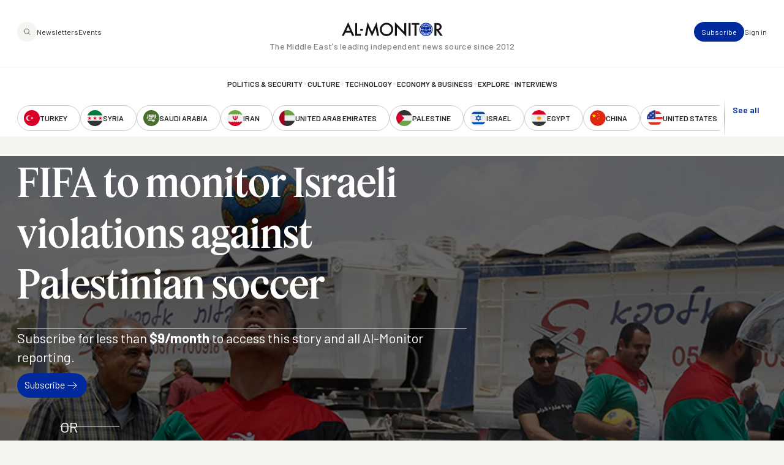

--- FILE ---
content_type: text/html; charset=UTF-8
request_url: https://www.al-monitor.com/originals/2014/06/palestine-israel-fifa-soccer-monitor-violations.html
body_size: 16878
content:
<!DOCTYPE html>
<html lang="en" dir="ltr" prefix="og: https://ogp.me/ns#">
  <head>
    <meta charset="utf-8" />
<style>/* @see https://github.com/aFarkas/lazysizes#broken-image-symbol */.js img.lazyload:not([src]) { visibility: hidden; }/* @see https://github.com/aFarkas/lazysizes#automatically-setting-the-sizes-attribute */.js img.lazyloaded[data-sizes=auto] { display: block; width: 100%; }/* Transition effect. */.js .lazyload, .js .lazyloading { opacity: 0; }.js .lazyloaded { opacity: 1; -webkit-transition: opacity 2000ms; transition: opacity 2000ms; }</style>
<meta name="description" content="The international soccer federation has not sanctioned Israel for its violations against Palestinian soccer, instead giving a committee until December to monitor developments." />
<link rel="canonical" href="https://www.al-monitor.com/originals/2014/06/palestine-israel-fifa-soccer-monitor-violations.html" />
<link rel="icon" href="/themes/custom/alm/icons/favicon.ico" />
<link rel="mask-icon" href="/themes/custom/alm/icons/globe.svg" />
<link rel="icon" sizes="16x16" href="/themes/custom/alm/icons/apple-touch-icon-16x16.png" />
<link rel="icon" sizes="32x32" href="/themes/custom/alm/icons/apple-touch-icon-32x32.png" />
<link rel="icon" sizes="96x96" href="/themes/custom/alm/icons/apple-touch-icon-96x96.png" />
<link rel="icon" sizes="192x192" href="/themes/custom/alm/icons/apple-touch-icon-192x192.png" />
<link rel="apple-touch-icon" href="/themes/custom/alm/icons/apple-touch-icon-60x60.png" />
<link rel="apple-touch-icon" sizes="72x72" href="/themes/custom/alm/icons/apple-touch-icon-72x72.png" />
<link rel="apple-touch-icon" sizes="76x76" href="/themes/custom/alm/icons/apple-touch-icon-76x76.png" />
<link rel="apple-touch-icon" sizes="114x114" href="/themes/custom/alm/icons/apple-touch-icon-114x114.png" />
<link rel="apple-touch-icon" sizes="120x120" href="/themes/custom/alm/icons/apple-touch-icon-120x120.png" />
<link rel="apple-touch-icon" sizes="144x144" href="/themes/custom/alm/icons/apple-touch-icon-144x144.png" />
<link rel="apple-touch-icon" sizes="152x152" href="/themes/custom/alm/icons/apple-touch-icon-152x152.png" />
<link rel="apple-touch-icon" sizes="180x180" href="/themes/custom/alm/icons/apple-touch-icon-180x180.png" />
<link rel="apple-touch-icon-precomposed" href="/themes/custom/alm/icons/apple-touch-icon-57x57.png" />
<link rel="apple-touch-icon-precomposed" sizes="72x72" href="/themes/custom/alm/icons/apple-touch-icon-72x72.png" />
<link rel="apple-touch-icon-precomposed" sizes="76x76" href="/themes/custom/alm/icons/apple-touch-icon-76x76.png" />
<link rel="apple-touch-icon-precomposed" sizes="114x114" href="/themes/custom/alm/icons/apple-touch-icon-114x114.png" />
<link rel="apple-touch-icon-precomposed" sizes="120x120" href="/themes/custom/alm/icons/apple-touch-icon-120x120.png" />
<link rel="apple-touch-icon-precomposed" sizes="144x144" href="/themes/custom/alm/icons/apple-touch-icon-144x144.png" />
<link rel="apple-touch-icon-precomposed" sizes="152x152" href="/themes/custom/alm/icons/apple-touch-icon-152x152.png" />
<link rel="apple-touch-icon-precomposed" sizes="180x180" href="/themes/custom/alm/icons/apple-touch-icon-180x180.png" />
<meta property="og:site_name" content="AL-Monitor: The Middle Eastʼs leading independent news source since 2012" />
<meta property="og:type" content="article" />
<meta property="og:url" content="https://www.al-monitor.com/originals/2014/06/palestine-israel-fifa-soccer-monitor-violations.html" />
<meta property="og:title" content="FIFA to monitor Israeli violations against Palestinian soccer" />
<meta property="og:description" content="The international soccer federation has not sanctioned Israel for its violations against Palestinian soccer, instead giving a committee until December to monitor developments." />
<meta property="og:image" content="https://www.al-monitor.com/sites/default/files/styles/social_media_share/public/almpics/2014/06/RTR3T7KO.jpg/RTR3T7KO.jpg?h=c2c5b897&amp;itok=U6ixDhY3" />
<meta property="og:image:width" content="1200" />
<meta property="og:image:height" content="628" />
<meta property="og:image:alt" content="A Palestinian protester holding a Palestinian flag heads a soccer ball next to Israeli border police during a demonstration in solidarity with hunger-striking Palestinian prisoners held by Israel, outside Israel&#039;s Ofer military prison near Ramallah June 11, 2014. Israel&#039;s parliament has given initial approval to a law to enable the force-feeding of Palestinian prisoners on a hunger strike, drawing defiance from activists who said on Tuesday it would not deter the inmates. REUTERS/Mohamad Torokman (WEST BANK - Tags: POLITICS SPORT SOCCER) - RTR3T7KO" />
<meta name="twitter:card" content="summary_large_image" />
<meta name="twitter:description" content="The international soccer federation has not sanctioned Israel for its violations against Palestinian soccer, instead giving a committee until December to monitor developments." />
<meta name="twitter:site" content="@AlMonitor" />
<meta name="twitter:title" content="FIFA to monitor Israeli violations against Palestinian soccer" />
<meta name="twitter:site:id" content="290061912" />
<meta name="twitter:image:alt" content="A Palestinian protester heads a soccer ball next to Israeli border police during a demonstration near Ramallah in solidarity with hunger-striking Palestinian prisoners, June 11, 2014." />
<meta name="twitter:image" content="https://www.al-monitor.com/sites/default/files/styles/social_media_share/public/almpics/2014/06/RTR3T7KO.jpg/RTR3T7KO.jpg?h=c2c5b897&amp;itok=U6ixDhY3" />
<meta name="Generator" content="Drupal 10 (https://www.drupal.org)" />
<meta name="MobileOptimized" content="width" />
<meta name="HandheldFriendly" content="true" />
<meta name="viewport" content="width=device-width, initial-scale=1.0" />
<script type="application/ld+json">{
    "@context": "https://schema.org",
    "@graph": [
        {
            "@type": "NewsArticle",
            "name": "FIFA to monitor Israeli violations against Palestinian soccer",
            "headline": "FIFA to monitor Israeli violations against Palestinian soccer",
            "description": "The international soccer federation has not sanctioned Israel for its violations against Palestinian soccer, instead giving a committee until December to monitor developments.",
            "image": {
                "@type": "ImageObject",
                "representativeOfPage": "True",
                "url": "https://www.al-monitor.com/sites/default/files/styles/social_media_share/public/almpics/2014/06/RTR3T7KO.jpg/RTR3T7KO.jpg?h=c2c5b897\u0026itok=U6ixDhY3",
                "width": "1200",
                "height": "628"
            },
            "datePublished": "2014-06-17T15:11:46-0400",
            "isAccessibleForFree": "True",
            "dateModified": "2021-03-24T22:45:42-0400",
            "author": {
                "@type": "Person",
                "@id": "https://www.al-monitor.com/authors/asmaa-al-ghoul.html",
                "name": "Asmaa al-Ghoul",
                "url": "https://www.al-monitor.com/authors/asmaa-al-ghoul.html",
                "logo": {
                    "@type": "ImageObject",
                    "representativeOfPage": "False",
                    "url": "https://www.al-monitor.com/themes/custom/alm/images/schema-logo.png",
                    "width": "412",
                    "height": "60"
                }
            },
            "publisher": {
                "@type": "Organization",
                "@id": "https://www.al-monitor.com/",
                "name": "AL-Monitor: The Middle Eastʼs leading independent news source since 2012",
                "url": "https://www.al-monitor.com/",
                "logo": {
                    "@type": "ImageObject",
                    "representativeOfPage": "False",
                    "url": "https://www.al-monitor.com/themes/custom/alm/images/schema-logo.png",
                    "width": "412",
                    "height": "60"
                }
            },
            "mainEntityOfPage": "https://www.al-monitor.com/"
        }
    ]
}</script>
<meta name="apple-itunes-app" content="app-id=6478243264" />
<link rel="alternate" hreflang="en" href="https://www.al-monitor.com/originals/2014/06/palestine-israel-fifa-soccer-monitor-violations.html" />
<link rel="alternate" hreflang="ar" href="https://www.al-monitor.com/ar/contents/articles/originals/2014/06/palestine-israel-fifa-soccer-monitor-violations.html" />

    <title>FIFA to monitor Israeli violations against Palestinian soccer - AL-Monitor: The Middle Eastʼs leading independent news source since 2012</title>
    <link rel="stylesheet" media="all" href="/sites/default/files/css/css_s_BipbQhPu1lUUt0o3z6w6pyOD0P4e-PYGa3C8LZW1Q.css?delta=0&amp;language=en&amp;theme=alm&amp;include=eJw9jEEOwzAIBD9kmSdZOMYRDTEV0Db-fd0echnNaqRFOaHrCE-4bBetKKlSBFmh66lOrXSWNR12GmQrbwc1DrWC26bWWAfclrutNxotdcEdfsjC4yj4wCv59KATKjqlUPTgPkG4GtpMb6aPw5_51PYS-gLgKz1A" />
<link rel="stylesheet" media="all" href="https://fonts.googleapis.com/css2?family=Barlow:ital,wght@0,400;0,500;0,600;0,700;1,400;1,500;1,600;1,700&amp;display=fallback" />
<link rel="stylesheet" media="all" href="/sites/default/files/css/css_qeSbe1IIDOVMeEi_WNzTV5JsQXMOoCmxcSRPKhksz0I.css?delta=2&amp;language=en&amp;theme=alm&amp;include=eJw9jEEOwzAIBD9kmSdZOMYRDTEV0Db-fd0echnNaqRFOaHrCE-4bBetKKlSBFmh66lOrXSWNR12GmQrbwc1DrWC26bWWAfclrutNxotdcEdfsjC4yj4wCv59KATKjqlUPTgPkG4GtpMb6aPw5_51PYS-gLgKz1A" />

    
    <!-- Google Tag Manager -->
    <script>(function(w,d,s,l,i){w[l]=w[l]||[];w[l].push({'gtm.start':
    new Date().getTime(),event:'gtm.js'});var f=d.getElementsByTagName(s)[0],
    j=d.createElement(s),dl=l!='dataLayer'?'&l='+l:'';j.async=true;j.src=
    'https://www.googletagmanager.com/gtm.js?id='+i+dl;f.parentNode.insertBefore(j,f);
    })(window,document,'script','dataLayer','GTM-PNJ4B4R');</script>
    <!-- End Google Tag Manager -->

    <script type="text/javascript" async>function r(e){/in/.test(document.readyState)?setTimeout("r("+e+")",9):e()}function callback(e){console.log("reply",e)}r(function(){var e=new XMLHttpRequest;e.onreadystatechange=function(){4==e.readyState&&200==e.status&&callback(e.responseText)};var t=window.location.href;e.open("POST","https://ipapi.optiryte.com/api/IP?Token=YOUR_TRACKING_CODE",!0),e.setRequestHeader("content-type","application/x-www-form-urlencoded"),e.send(t)});</script>

    <!-- Facebook Pixel Code -->
    <script>
    !function(f,b,e,v,n,t,s)
    {if(f.fbq)return;n=f.fbq=function(){n.callMethod?
    n.callMethod.apply(n,arguments):n.queue.push(arguments)};
    if(!f._fbq)f._fbq=n;n.push=n;n.loaded=!0;n.version='2.0';
    n.queue=[];t=b.createElement(e);t.async=!0;
    t.src=v;s=b.getElementsByTagName(e)[0];
    s.parentNode.insertBefore(t,s)}(window,document,'script','https://connect.facebook.net/en_US/fbevents.js');
    fbq('init', '966621336700630');
    fbq('track', 'PageView');
    // Circlebrain
    fbq('init', '1569525037283060');
    fbq('track', 'PageView');
    </script>
    <!-- End Facebook Pixel Code -->

    <!-- Twitter universal website tag code -->
    <script>
    !function(e,t,n,s,u,a){e.twq||(s=e.twq=function(){s.exe?s.exe.apply(s,arguments):s.queue.push(arguments);
    },s.version='1.1',s.queue=[],u=t.createElement(n),u.async=!0,u.src='//static.ads-twitter.com/uwt.js',
    a=t.getElementsByTagName(n)[0],a.parentNode.insertBefore(u,a))}(window,document,'script');
    // Insert Twitter Pixel ID and Standard Event data below
    twq('init','nxhis');
    twq('track','PageView');
    </script>
    <!-- End Twitter universal website tag code -->
    <!-- Hotjar Tracking Code for Al Monitor via Cerebral -->
    <script>
      (function(h,o,t,j,a,r){
        h.hj=h.hj||function(){(h.hj.q=h.hj.q||[]).push(arguments)};
        h._hjSettings={hjid:6399446,hjsv:6};
        a=o.getElementsByTagName('head')[0];
        r=o.createElement('script');r.async=1;
        r.src=t+h._hjSettings.hjid+j+h._hjSettings.hjsv;
        a.appendChild(r);
      })(window,document,'https://static.hotjar.com/c/hotjar-','.js?sv=');
    </script>
  </head>
  <body class="alias--originals-2014-06-palestine-israel-fifa-soccer-monitor-violationshtml nodetype--article logged-out fixed-header">
    <!-- Google Tag Manager (noscript) -->
    <noscript><iframe src="https://www.googletagmanager.com/ns.html?id=GTM-PNJ4B4R"
    height="0" width="0" style="display:none;visibility:hidden"></iframe></noscript>
    <!-- End Google Tag Manager (noscript) -->

    <!-- Facebook Pixel Code -->
    <noscript><img height="1" width="1"  src="https://www.facebook.com/tr?id=966621336700630&ev=PageView&noscript=1"/></noscript>
    <!-- Facebook Pixel Code -->

    <!-- Circlebrain Facebook Pixel Code -->
    <noscript><img height="1" width="1" style="display:none"
    src="https://www.facebook.com/tr?id=1569525037283060&ev=PageView&noscript=1"
    /></noscript>

        <a href="#main-content" class="visually-hidden focusable">
      Skip to main content
    </a>
    
      <div class="dialog-off-canvas-main-canvas" data-off-canvas-main-canvas>
    



<div  class="layout-container" data-overlay-visible="false">
  <div class="alm-overlay"></div>
            

<header id="header"  class="header header--fixed">
  <div  class="header__inner">

    <div  class="header__primary">
      <div  class="header__primary_content">
        <div  class="header__search_nav">
                      <a href="#" id="toggle-expand" class="toggle-expand">

                

<svg  class="toggle-expand__icon"

  
  
  >
      <use xlink:href="/themes/custom/alm/dist/icons.svg?v1.7#discover"></use>
</svg>

                

<svg  class="toggle-expand-dark__icon"

  
  
  >
      <use xlink:href="/themes/custom/alm/dist/icons.svg?v1.7#discover-dark"></use>
</svg>
            </a>
            <div  class="header__search_links">
              <a href="/explore" class="button--tertiary explore-search" title="Search and explore Al-Monitor">
                <span class="icon">
                  <img class="default" src= "/themes/custom/alm/images/icons/magnifiying-glass.svg" aria-hidden="true" alt="search icon"/>
                  <img class="on-hover u-display--none" src= "/themes/custom/alm/images/icons/magnifiying-glass-white.svg" aria-hidden="true" alt="search icon"/>
                </span>
              </a>
              <a href="/newsletter/subscribe" class="button button--bare button--xsmall">Newsletters</a>
              <a href="/events" class="button button--bare button--xsmall">Events</a>
            </div>
                  </div>
        <div  class="header__branding">
                      

<a
   class="logo-link"
    href="/"
>
      

  
<img
   class="logo__image"
      src="/themes/custom/alm/images/logo.svg"
      alt="Logo"
    />
    

  
<img
   class="logo_dark__image"
      src="/themes/custom/alm/images/logo-dark.svg"
      alt="Logo"
    />
  </a>
                  </div>

        <div  class="header__user_tools">

                      <div  class="header__user_tools_links">
                

<div class="user-menu--container">
  



    
                          
    

  
<ul  class="user-menu" id="user-menu">
              



<li  class="item">
                <a href="/pro/subscribe" class="user-menu__link button button--primary button--xsmall" data-drupal-link-system-path="pro/subscribe">Subscribe</a>
          </li>
            



<li  class="item">
                <a href="/user/login?current=/originals/2014/06/palestine-israel-fifa-soccer-monitor-violations.html" class="user-menu__link button button--bare button--xsmall" data-drupal-link-system-path="user/login">Sign in</a>
          </li>
      </ul>
  
</div>

            </div>
                  </div>
      </div>
    </div>

    <div  class="header__middle">
      <div  class="header__middle_content">
                  
<h5  class="h5 h5--site-slogan">
      The Middle Eastʼs leading independent news source since 2012
  </h5>
              </div>
    </div>

    <div  class="header__secondary">
      <div  class="header__menu">
          



<div  class="auxiliary-menu auxiliary-menu--header auxiliary-menu--before">
      <button class="button button--bare button--close">
      

<svg  class="icon"

  
  
  >
      <use xlink:href="/themes/custom/alm/dist/icons.svg?v1.7#close"></use>
</svg>
      <span class="visually-hidden">Close Menu</span>
    </button>
    <div  data-bef-auto-submit-full-form="" data-bef-auto-submit="" data-bef-auto-submit-delay="500" data-bef-auto-submit-minimum-length="3" data-drupal-selector="views-exposed-form-search-page-1" class="block views-exposed-form bef-exposed-form">
  
      <h2 class="h2">Search</h2>
    
      <form action="/search" method="get" id="views-exposed-form-search-page-1" accept-charset="UTF-8">
  <div  action="/search" method="get" id="views-exposed-form-search-page-1" accept-charset="UTF-8" class="placeholder-icon">
    <svg width="33" height="33" viewBox="0 0 33 33" fill="none" xmlns="http://www.w3.org/2000/svg">
  <path d="M26.3402 25.7728L21.3402 20.7728M7.00684 14.7728C7.00684 10.1704 10.7378 6.43945 15.3402 6.43945C19.9425 6.43945 23.6735 10.1704 23.6735 14.7728C23.6735 19.3752 19.9425 23.1061 15.3402 23.1061C10.7378 23.1061 7.00684 19.3752 7.00684 14.7728Z" stroke="#242424" stroke-width="1.5" stroke-linecap="round" stroke-linejoin="round"/>
</svg>
  </div>
  <div class="js-form-item form-item">
      
        <input placeholder="Keywords, topics and authors" data-drupal-selector="edit-text" type="text" id="edit-text" name="text" value="" size="30" maxlength="128" class="form-text form-item__textfield" />

        </div>
<div data-drupal-selector="edit-actions" class="form-actions js-form-wrapper form-wrapper" id="edit-actions--2">
<button data-bef-auto-submit-click="" class="js-hide button js-form-submit form-submit search-submit-button button--imaged input-button-converted" data-drupal-selector="edit-submit-search" type="submit" id="edit-submit-search" value="Search">
  <span class="icon"><?xml version="1.0" encoding="UTF-8"?>
<svg id="Layer_1" data-name="Layer 1" xmlns="http://www.w3.org/2000/svg" version="1.1" viewBox="0 0 33 33">
  <defs>
    <style>
      .cls-1 {
        fill: none;
        stroke: #fff;
        stroke-linecap: round;
        stroke-linejoin: round;
        stroke-width: 1.5px;
      }
    </style>
  </defs>
  <path class="cls-1" d="M26.3,25.8l-5-5M7,14.8c0-4.6,3.7-8.3,8.3-8.3s8.3,3.7,8.3,8.3-3.7,8.3-8.3,8.3-8.3-3.7-8.3-8.3Z"/>
</svg></span>
  <span class="text u-visually-hidden"> Search </span>
</button>
</div>


</form>

  </div>

  </div>
  
<nav role="navigation" aria-labelledby="block-alm-main-menu-menu" id="block-alm-main-menu">
            
  <h2 class="visually-hidden" id="block-alm-main-menu-menu">Main navigation</h2>
  

        

<nav>
  <div id="main-nav" class="main-nav">
    <div class="main-nav--newsletters">
      <a href="/newsletter/subscribe"><img src="/themes/custom/alm/images/newsletters.png" alt="Newsletters" /></a>
    </div>
    



    
                          
    


<ul  class="main-menu">
              



<li  class="item">
                <a href="/politics-security" class="main-menu__link " data-drupal-link-system-path="taxonomy/term/8960">Politics &amp; Security</a>
          </li>
  
<li  class="item item--separator">
        

<svg  class="icon"

  
  
  >
      <use xlink:href="/themes/custom/alm/dist/icons.svg?v1.7#menu-separator"></use>
</svg>
    </li>
            



<li  class="item">
                <a href="/culture" class="main-menu__link " data-drupal-link-system-path="taxonomy/term/8961">Culture</a>
          </li>
  
<li  class="item item--separator">
        

<svg  class="icon"

  
  
  >
      <use xlink:href="/themes/custom/alm/dist/icons.svg?v1.7#menu-separator"></use>
</svg>
    </li>
            



<li  class="item">
                <a href="/technology" class="main-menu__link " data-drupal-link-system-path="taxonomy/term/8962">Technology</a>
          </li>
  
<li  class="item item--separator">
        

<svg  class="icon"

  
  
  >
      <use xlink:href="/themes/custom/alm/dist/icons.svg?v1.7#menu-separator"></use>
</svg>
    </li>
            



<li  class="item">
                <a href="/economy-business" class="main-menu__link " data-drupal-link-system-path="taxonomy/term/8963">Economy &amp; Business</a>
          </li>
  
<li  class="item item--separator">
        

<svg  class="icon"

  
  
  >
      <use xlink:href="/themes/custom/alm/dist/icons.svg?v1.7#menu-separator"></use>
</svg>
    </li>
            



<li  class="item">
                <a href="/explore" class="main-menu__link " data-drupal-link-system-path="explore">Explore</a>
          </li>
  
<li  class="item item--separator">
        

<svg  class="icon"

  
  
  >
      <use xlink:href="/themes/custom/alm/dist/icons.svg?v1.7#menu-separator"></use>
</svg>
    </li>
            



<li  class="item">
                <a href="/interviews" class="main-menu__link " data-drupal-link-system-path="interviews">Interviews</a>
          </li>
  
<li  class="item item--separator">
        

<svg  class="icon"

  
  
  >
      <use xlink:href="/themes/custom/alm/dist/icons.svg?v1.7#menu-separator"></use>
</svg>
    </li>
            



<li  class="item">
                <a href="/explore" class="main-menu__link " data-drupal-link-system-path="explore">Explore</a>
          </li>
  
<li  class="item item--separator">
        

<svg  class="icon"

  
  
  >
      <use xlink:href="/themes/custom/alm/dist/icons.svg?v1.7#menu-separator"></use>
</svg>
    </li>
            



<li  class="item">
                <a href="/events" class="main-menu__link " data-drupal-link-system-path="events">Events</a>
          </li>
  
<li  class="item item--separator">
        

<svg  class="icon"

  
  
  >
      <use xlink:href="/themes/custom/alm/dist/icons.svg?v1.7#menu-separator"></use>
</svg>
    </li>
            



<li  class="item">
                <a href="/authors" class="main-menu__link " data-drupal-link-system-path="authors">Journalists</a>
          </li>
      </ul>
  
  </div>
</nav>

  </nav>
<nav role="navigation" aria-labelledby="block-alm-secondarynavigation-menu" id="block-alm-secondarynavigation">
            
  <h2 class="visually-hidden" id="block-alm-secondarynavigation-menu">Secondary Navigation</h2>
  

        

<nav class="secondary-nav__wrapper" data-with-expander="true">
  <div id="secondary-nav" class="secondary-nav">
    



    
                          
    


<ul  class="secondary-menu">
              



<li  class="item">
                    

  
<a
   class="country country--with-icon"
    href="/turkey"
>
            

<svg  class="icon icon--country"

  
  
  >
      <use xlink:href="/themes/custom/alm/dist/icons.svg?v1.7#turkey"></use>
</svg>
  
      <div class="country--name">Turkey</div>
    </a>
          </li>
            



<li  class="item">
                    

  
<a
   class="country country--with-icon"
    href="/syria"
>
            

<svg  class="icon icon--country"

  
  
  >
      <use xlink:href="/themes/custom/alm/dist/icons.svg?v1.7#syria"></use>
</svg>
  
      <div class="country--name">Syria</div>
    </a>
          </li>
            



<li  class="item">
                    

  
<a
   class="country country--with-icon"
    href="/saudi-arabia"
>
            

<svg  class="icon icon--country"

  
  
  >
      <use xlink:href="/themes/custom/alm/dist/icons.svg?v1.7#saudi-arabia"></use>
</svg>
  
      <div class="country--name">Saudi Arabia</div>
    </a>
          </li>
            



<li  class="item">
                    

  
<a
   class="country country--with-icon"
    href="/iran"
>
            

<svg  class="icon icon--country"

  
  
  >
      <use xlink:href="/themes/custom/alm/dist/icons.svg?v1.7#iran"></use>
</svg>
  
      <div class="country--name">Iran</div>
    </a>
          </li>
            



<li  class="item">
                    

  
<a
   class="country country--with-icon"
    href="/united-arab-emirates"
>
            

<svg  class="icon icon--country"

  
  
  >
      <use xlink:href="/themes/custom/alm/dist/icons.svg?v1.7#united-arab-emirates"></use>
</svg>
  
      <div class="country--name">United Arab Emirates</div>
    </a>
          </li>
            



<li  class="item">
                    

  
<a
   class="country country--with-icon"
    href="/palestine"
>
            

<svg  class="icon icon--country"

  
  
  >
      <use xlink:href="/themes/custom/alm/dist/icons.svg?v1.7#palestine"></use>
</svg>
  
      <div class="country--name">Palestine</div>
    </a>
          </li>
            



<li  class="item">
                    

  
<a
   class="country country--with-icon"
    href="/israel"
>
            

<svg  class="icon icon--country"

  
  
  >
      <use xlink:href="/themes/custom/alm/dist/icons.svg?v1.7#israel"></use>
</svg>
  
      <div class="country--name">Israel</div>
    </a>
          </li>
            



<li  class="item">
                    

  
<a
   class="country country--with-icon"
    href="/egypt"
>
            

<svg  class="icon icon--country"

  
  
  >
      <use xlink:href="/themes/custom/alm/dist/icons.svg?v1.7#egypt"></use>
</svg>
  
      <div class="country--name">Egypt</div>
    </a>
          </li>
            



<li  class="item">
                    

  
<a
   class="country country--with-icon"
    href="/china"
>
            

<svg  class="icon icon--country"

  
  
  >
      <use xlink:href="/themes/custom/alm/dist/icons.svg?v1.7#china"></use>
</svg>
  
      <div class="country--name">China</div>
    </a>
          </li>
            



<li  class="item">
                    

  
<a
   class="country country--with-icon"
    href="/united-states"
>
            

<svg  class="icon icon--country"

  
  
  >
      <use xlink:href="/themes/custom/alm/dist/icons.svg?v1.7#united-states"></use>
</svg>
  
      <div class="country--name">United States</div>
    </a>
          </li>
            



<li  class="item">
                    

  
<a
   class="country country--with-icon"
    href="/russia"
>
            

<svg  class="icon icon--country"

  
  
  >
      <use xlink:href="/themes/custom/alm/dist/icons.svg?v1.7#russia"></use>
</svg>
  
      <div class="country--name">Russia</div>
    </a>
          </li>
            



<li  class="item">
                    

  
<a
   class="country country--with-icon"
    href="/qatar"
>
            

<svg  class="icon icon--country"

  
  
  >
      <use xlink:href="/themes/custom/alm/dist/icons.svg?v1.7#qatar"></use>
</svg>
  
      <div class="country--name">Qatar</div>
    </a>
          </li>
            



<li  class="item">
                    

  
<a
   class="country country--with-icon"
    href="/lebanon"
>
            

<svg  class="icon icon--country"

  
  
  >
      <use xlink:href="/themes/custom/alm/dist/icons.svg?v1.7#lebanon"></use>
</svg>
  
      <div class="country--name">Lebanon</div>
    </a>
          </li>
            



<li  class="item">
                    

  
<a
   class="country country--with-icon"
    href="/oman"
>
            

<svg  class="icon icon--country"

  
  
  >
      <use xlink:href="/themes/custom/alm/dist/icons.svg?v1.7#oman"></use>
</svg>
  
      <div class="country--name">Oman</div>
    </a>
          </li>
            



<li  class="item">
                    

  
<a
   class="country country--with-icon"
    href="/iraq"
>
            

<svg  class="icon icon--country"

  
  
  >
      <use xlink:href="/themes/custom/alm/dist/icons.svg?v1.7#iraq"></use>
</svg>
  
      <div class="country--name">Iraq</div>
    </a>
          </li>
            



<li  class="item">
                    

  
<a
   class="country country--with-icon"
    href="/jordan"
>
            

<svg  class="icon icon--country"

  
  
  >
      <use xlink:href="/themes/custom/alm/dist/icons.svg?v1.7#jordan"></use>
</svg>
  
      <div class="country--name">Jordan</div>
    </a>
          </li>
            



<li  class="item">
                    

  
<a
   class="country country--with-icon"
    href="/algeria"
>
            

<svg  class="icon icon--country"

  
  
  >
      <use xlink:href="/themes/custom/alm/dist/icons.svg?v1.7#algeria"></use>
</svg>
  
      <div class="country--name">Algeria</div>
    </a>
          </li>
            



<li  class="item">
                    

  
<a
   class="country country--with-icon"
    href="/bahrain"
>
            

<svg  class="icon icon--country"

  
  
  >
      <use xlink:href="/themes/custom/alm/dist/icons.svg?v1.7#bahrain"></use>
</svg>
  
      <div class="country--name">Bahrain</div>
    </a>
          </li>
            



<li  class="item">
                    

  
<a
   class="country country--with-icon"
    href="/kuwait"
>
            

<svg  class="icon icon--country"

  
  
  >
      <use xlink:href="/themes/custom/alm/dist/icons.svg?v1.7#kuwait"></use>
</svg>
  
      <div class="country--name">Kuwait</div>
    </a>
          </li>
            



<li  class="item">
                    

  
<a
   class="country country--with-icon"
    href="/libya"
>
            

<svg  class="icon icon--country"

  
  
  >
      <use xlink:href="/themes/custom/alm/dist/icons.svg?v1.7#libya"></use>
</svg>
  
      <div class="country--name">Libya</div>
    </a>
          </li>
            



<li  class="item">
                    

  
<a
   class="country country--with-icon"
    href="/morocco"
>
            

<svg  class="icon icon--country"

  
  
  >
      <use xlink:href="/themes/custom/alm/dist/icons.svg?v1.7#morocco"></use>
</svg>
  
      <div class="country--name">Morocco</div>
    </a>
          </li>
            



<li  class="item">
                    

  
<a
   class="country country--with-icon"
    href="/sudan"
>
            

<svg  class="icon icon--country"

  
  
  >
      <use xlink:href="/themes/custom/alm/dist/icons.svg?v1.7#sudan"></use>
</svg>
  
      <div class="country--name">Sudan</div>
    </a>
          </li>
            



<li  class="item">
                    

  
<a
   class="country country--with-icon"
    href="/tunisia"
>
            

<svg  class="icon icon--country"

  
  
  >
      <use xlink:href="/themes/custom/alm/dist/icons.svg?v1.7#tunisia"></use>
</svg>
  
      <div class="country--name">Tunisia</div>
    </a>
          </li>
            



<li  class="item">
                    

  
<a
   class="country country--with-icon"
    href="/yemen"
>
            

<svg  class="icon icon--country"

  
  
  >
      <use xlink:href="/themes/custom/alm/dist/icons.svg?v1.7#yemen"></use>
</svg>
  
      <div class="country--name">Yemen</div>
    </a>
          </li>
            



<li  class="item">
                    

  
<a
   class="country country--with-icon"
    href="/somalia"
>
            

<svg  class="icon icon--country"

  
  
  >
      <use xlink:href="/themes/custom/alm/dist/icons.svg?v1.7#somalia"></use>
</svg>
  
      <div class="country--name">Somalia</div>
    </a>
          </li>
      </ul>
  
  </div>
      <div class="expander">
      <button class="expander__button button button--alt button--border-thin button--small u-font-weight--semiBold" aria-expanded="false" aria-controls="secondary-nav" aria-label="show all acountries">
        See all
      </button>
    </div>
  </nav>

  </nav>

      </div>
    </div>

  </div>
</header>

            
    
    
    <div  class="main">
    <a id="main-content" tabindex="-1"></a>        <main role="main"  class="main-content">
            <div>
    <div  id="block-alm-content" class="block">
  
    
      





<article  class="node node--view-mode-full node--type-article node--full-page-paywall" data-entitled='false' data-paywalled='true'>
          <div  class="node__preview node__preview--header">
    <div  class="node__hero">
          
<figure
   class="figure"
>
              
            <div class="field field--name-field-image field--type-entity-reference field--label-hidden field__item"><div class="media media--type-image media--view-mode-article-hero">
  
      
            <div>  

  
<picture
   loading="lazy" data-lazy="1 article_hero_medium 12704" width="1280" height="720" class="image"
>
          <!--[if IE 9]><video style="display: none;"><![endif]-->
          <source srcset="/sites/default/files/styles/article_hero_large/public/almpics/2014/06/RTR3T7KO.jpg/RTR3T7KO.jpg?h=c2c5b897&amp;itok=znRStmMs 1x" media="all and (min-width: 1280px)" type="image/jpeg" width="1440" height="810"/>
          <source srcset="/sites/default/files/styles/article_hero_medium/public/almpics/2014/06/RTR3T7KO.jpg/RTR3T7KO.jpg?h=c2c5b897&amp;itok=1y9Kyx_e 1x" media="all and (min-width: 720px)" type="image/jpeg" width="1280" height="720"/>
          <source srcset="/sites/default/files/styles/article_hero_small/public/almpics/2014/06/RTR3T7KO.jpg/RTR3T7KO.jpg?h=c2c5b897&amp;itok=Az7bw_X0 1x" media="all and (max-width: 719px)" type="image/jpeg" width="720" height="405"/>
        <!--[if IE 9]></video><![endif]-->
      
<img
   class="image"
      src="/sites/default/files/styles/article_hero_medium/public/almpics/2014/06/RTR3T7KO.jpg/RTR3T7KO.jpg?h=c2c5b897&amp;itok=1y9Kyx_e"
      alt="A Palestinian protester holding a Palestinian flag heads a soccer ball next to Israeli border police during a demonstration in solidarity with hunger-striking Palestinian prisoners held by Israel, outside Israel&#039;s Ofer military prison near Ramallah June 11, 2014. Israel&#039;s parliament has given initial approval to a law to enable the force-feeding of Palestinian prisoners on a hunger strike, drawing defiance from activists who said on Tuesday it would not deter the inmates.  REUTERS/Mohamad Torokman (WEST BAN"
        title="A Palestinian protester holding a Palestinian flag heads a soccer ball next to Israeli border police during a demonstration outside Israel&#039;s Ofer military prison"
  />
</picture>

</div>
      
  </div>
</div>
      
        
        
  </figure>
    
      </div>
    <div  class="node__content">
      <div  class="node__header">
        
        
<h1  class="heading">
      <span>FIFA to monitor Israeli violations against Palestinian soccer</span>

  </h1>
        
      </div>
      <div  class="node__paywall-cta">
                              <h2 class='heading section-title--l u-font-weight--normal'>Subscribe for less than <span class="u-font-weight--bold">$9/month</span> to access this story and all Al-Monitor reporting.</h2>
                          <div class="subscribe-btn">
                <a class='button' href='/subscribe'>Subscribe <img src="/themes/custom/alm/images/icons/arrow-right.svg" alt=""/></a>
              </div>
                                      <p class="u-with-hr-spacer-double-sided body--l u-font-family--sans">OR</p>
              <p class='body--m'>Create an account for a <strong>7-day trial</strong> to access this article and all of AL-Monitor.</p>

                              <form class="pro-subscribe-email-form" data-drupal-selector="pro-subscribe-email-form" action="/originals/2014/06/palestine-israel-fifa-soccer-monitor-violations.html" method="post" id="pro-subscribe-email-form" accept-charset="UTF-8">
  <div class="js-form-item form-item">
        <input placeholder="Enter your email" class="form-item__textfield--transparent form-email form-item__textfield" data-drupal-selector="edit-email" type="email" id="edit-email" name="email" value="" size="60" maxlength="254" />

        </div>
<input class="button--secondary button--border-thin button js-form-submit form-submit form-item__textfield" data-drupal-selector="edit-submit" type="submit" id="edit-submit" name="op" value="Continue" />
<input autocomplete="off" data-drupal-selector="form-6wd670vjkoj2vw6wmclqkmmybc872sfrczfxisbtix0" type="hidden" name="form_build_id" value="form-6Wd670VjKOj2vw6WMcLQkmMybc872sfRcZFXiSBtiX0" class="form-item__textfield" />
<input data-drupal-selector="edit-pro-subscribe-email-form" type="hidden" name="form_id" value="pro_subscribe_email_form" class="form-item__textfield" />

</form>

                            <small class="u-font-family--sans">By entering your email, you agree to receive ALM's daily newsletter and occasional marketing messages.</small>
                                  

          
                        </div>
    </div>
  </div>
</article>

  





  
    <section   class="section section--in-house-reasons section--full-width">
    <div  class="section--content section--content--full-width">
          <div  class="in-house-reasons__why-alm">
        

<div  class="split-50-50 split-50-50--in-house-reasons split-50-50--show-divider u-border--sm">
    <div  class="split-50-50__region split-50-50__region--first">
                <div  class="split-50-50__ctaSubscribe">
              <div  class="split-50-50__heading">
                
<h2  class="heading h3">
      Why AL-Monitor?
  </h2>
              </div>
              <div  class="split-50-50__ctaBody">
                
<p  class="split-50-50__paragraph body--l">
      AL-Monitor is an award-winning media outlet covering the Middle East, valued for its independence, diversity and analysis. It is read widely by US, international and Middle East decision makers at the highest levels, as well as by media, thought and business leaders and academia.
  </p>
              </div>
            </div>
            </div>

          
    <div  class="split-50-50__region split-50-50__region--second">
                <div  class="in-house-reasons__logos">
              

<div  class="logoBanner">
        <div  class="logoBanner__heading">
      
<h3  class="heading h6">
      Read by
  </h3>
    </div>
  
    <div  class="logoBanner__logos">
          
<img
   class="image"
      src="/themes/custom/alm/images/logo-third-party/logo-white-house.svg"
      alt="White House logo"
    />
          
<img
   class="image"
      src="/themes/custom/alm/images/logo-third-party/logo-eu.svg"
      alt="European Union logo"
    />
          
<img
   class="image"
      src="/themes/custom/alm/images/logo-third-party/logo-un.svg"
      alt="United Nations logo"
    />
          
<img
   class="image"
      src="/themes/custom/alm/images/logo-third-party/logo-nato.svg"
      alt="NATO logo"
    />
          
<img
   class="image"
      src="/themes/custom/alm/images/logo-third-party/logo-fco.svg"
      alt="Foreign &amp; Commonwealth Office logo"
    />
          
<img
   class="image"
      src="/themes/custom/alm/images/logo-third-party/logo-world-bank.svg"
      alt="World Bank logo"
    />
          
<img
   class="image"
      src="/themes/custom/alm/images/logo-third-party/logo-harvard.svg"
      alt="Harvard University logo"
    />
          
<img
   class="image"
      src="/themes/custom/alm/images/logo-third-party/logo-cfr.svg"
      alt="Council for Foreign Relations logo"
    />
      </div>
</div>
            </div>
            </div>
</div>
      </div>

      <div  class="in-house-reasons__values">
                  
<div  class="card card--default card--simple">
        <div  class="card__content card__content--top">
                  <div  class="card__image">
          

  
<picture
   class="image"
>
      
<img
   class="image"
      src="/themes/custom/alm/images/icons/message-phone.svg"
      alt="message icon"
    />
</picture>
        </div>
          </div>
  
        <div  class="card__content card__content--bottom">
                         <div  class="card__heading">
            
            
<h3  class="heading h4">
      Live news &amp; notifications
  </h3>
            
          </div>
      
                    Follow over 100 expert journalists based across the region and get notified in real time of breaking stories and exclusives. *Expanded coverage on Energy & Defense sectors.
          </div>
  </div>
                  
<div  class="card card--default card--simple">
        <div  class="card__content card__content--top">
                  <div  class="card__image">
          

  
<picture
   class="image"
>
      
<img
   class="image"
      src="/themes/custom/alm/images/icons/message-phone.svg"
      alt="message icon"
    />
</picture>
        </div>
          </div>
  
        <div  class="card__content card__content--bottom">
                         <div  class="card__heading">
            
            
<h3  class="heading h4">
      Premier analysis of the Middle East
  </h3>
            
          </div>
      
                    Access the sharpest and most diverse regional minds giving you all the angles on regional trends.
          </div>
  </div>
                  
<div  class="card card--default card--simple">
        <div  class="card__content card__content--top">
                  <div  class="card__image">
          

  
<picture
   class="image"
>
      
<img
   class="image"
      src="/themes/custom/alm/images/icons/message-phone.svg"
      alt="message icon"
    />
</picture>
        </div>
          </div>
  
        <div  class="card__content card__content--bottom">
                         <div  class="card__heading">
            
            
<h3  class="heading h4">
      Live events &amp; video
  </h3>
            
          </div>
      
                    Priority access to roundtables, summits and other events alongside ALM's global community of regional influencers.
          </div>
  </div>
                  
<div  class="card card--default card--simple">
        <div  class="card__content card__content--top">
                  <div  class="card__image">
          

  
<picture
   class="image"
>
      
<img
   class="image"
      src="/themes/custom/alm/images/icons/message-phone.svg"
      alt="message icon"
    />
</picture>
        </div>
          </div>
  
        <div  class="card__content card__content--bottom">
                         <div  class="card__heading">
            
            
<h3  class="heading h4">
      Specialized Newsletters
  </h3>
            
          </div>
      
                    Get timely reporting on key countries and sectors with up to 10 daily and weekly newsletters straight to your inbox.
          </div>
  </div>
                  
<div  class="card card--default card--simple">
        <div  class="card__content card__content--top">
                  <div  class="card__image">
          

  
<picture
   class="image"
>
      
<img
   class="image"
      src="/themes/custom/alm/images/icons/message-phone.svg"
      alt="message icon"
    />
</picture>
        </div>
          </div>
  
        <div  class="card__content card__content--bottom">
                         <div  class="card__heading">
            
            
<h3  class="heading h4">
      Big, exclusive interviews
  </h3>
            
          </div>
      
                    Follow conversations with the region's biggest names in politics and business.
          </div>
  </div>
                  
<div  class="card card--default card--simple">
        <div  class="card__content card__content--top">
                  <div  class="card__image">
          

  
<picture
   class="image"
>
      
<img
   class="image"
      src="/themes/custom/alm/images/icons/message-phone.svg"
      alt="message icon"
    />
</picture>
        </div>
          </div>
  
        <div  class="card__content card__content--bottom">
                         <div  class="card__heading">
            
            
<h3  class="heading h4">
      ALM archives since 2012
  </h3>
            
          </div>
      
                    Access a repository of over a decade's worth of regional coverage, insights and trends.
          </div>
  </div>
              </div>
      </div>
</section>

<div  class="node__preview node__preview--bottom node__preview--full-paywall">
    <div  class="node__hero node__hero--bottom">
              
<figure
   class="figure"
>
              
            <div class="field field--name-field-image field--type-entity-reference field--label-hidden field__item"><div class="media media--type-image media--view-mode-article-hero">
  
      
            <div>  

  
<picture
   loading="lazy" data-lazy="1 article_hero_medium 12704" width="1280" height="720" class="image"
>
          <!--[if IE 9]><video style="display: none;"><![endif]-->
          <source srcset="/sites/default/files/styles/article_hero_large/public/almpics/2014/06/RTR3T7KO.jpg/RTR3T7KO.jpg?h=c2c5b897&amp;itok=znRStmMs 1x" media="all and (min-width: 1280px)" type="image/jpeg" width="1440" height="810"/>
          <source srcset="/sites/default/files/styles/article_hero_medium/public/almpics/2014/06/RTR3T7KO.jpg/RTR3T7KO.jpg?h=c2c5b897&amp;itok=1y9Kyx_e 1x" media="all and (min-width: 720px)" type="image/jpeg" width="1280" height="720"/>
          <source srcset="/sites/default/files/styles/article_hero_small/public/almpics/2014/06/RTR3T7KO.jpg/RTR3T7KO.jpg?h=c2c5b897&amp;itok=Az7bw_X0 1x" media="all and (max-width: 719px)" type="image/jpeg" width="720" height="405"/>
        <!--[if IE 9]></video><![endif]-->
      
<img
   class="image"
      src="/sites/default/files/styles/article_hero_medium/public/almpics/2014/06/RTR3T7KO.jpg/RTR3T7KO.jpg?h=c2c5b897&amp;itok=1y9Kyx_e"
      alt="A Palestinian protester holding a Palestinian flag heads a soccer ball next to Israeli border police during a demonstration in solidarity with hunger-striking Palestinian prisoners held by Israel, outside Israel&#039;s Ofer military prison near Ramallah June 11, 2014. Israel&#039;s parliament has given initial approval to a law to enable the force-feeding of Palestinian prisoners on a hunger strike, drawing defiance from activists who said on Tuesday it would not deter the inmates.  REUTERS/Mohamad Torokman (WEST BAN"
        title="A Palestinian protester holding a Palestinian flag heads a soccer ball next to Israeli border police during a demonstration outside Israel&#039;s Ofer military prison"
  />
</picture>

</div>
      
  </div>
</div>
      
        
  </figure>
        </div>
    
    <div  class="node__content node__content--bottom">
      <div  class="node__cta node__cta--bottom">
                  
<h2  class="heading">
      Subscribe for unlimited access
  </h2>

          
<p  class="paragraph body--l">
      By becoming an Al-Monitor subscriber, you drive our team’s rigorous and independent journalism spanning the Middle East.
  </p>

                      
<a
   class="link button button--alt"
    href="/subscribe"
>
      Continue
  </a>
                        </div>
    </div>
  </div>

    <div  class="block views-element-container">
  
    
      <div><div class="js-view-dom-id-f3c36b7d4fcc1c0962b7acc7015e709f69773bb9ba79f8cfdc80cc4aefb2ce4e view--related-articles view--related-articles--block_1">
  
  
  

  
  
  

  





  
    <section   class="section section--related-articles section--node-full section--full-width">
    <div  class="section--content section--content--full-width">
        <div  class="scroller">
      <div  class="scroller__header">
      <div  class="scroller__header_start">
                  
<h3  class="h3 h3--section-title u-margin--none">
      Related Articles
  </h3>
          
<p  class="body body--s">
      
  </p>
              </div>
      <div  class="scroller__header_end">
                                </div>
    </div>
    <div  class="scroller__content">
                      
<article  class="card card-- card--default card--small">

    <div  class="card__image">
        
            <div class="field field--name-field-image field--type-entity-reference field--label-hidden field__item">  <img loading="lazy" src="/sites/default/files/styles/article_header/public/almpics/2015/12/RTX1YYTG.jpg/RTX1YYTG.jpg?h=f7822858&amp;itok=GghAelaK" width="870" height="489" alt="RTX1YYTG.jpg" />


</div>
      
    
    </div>
        
    
  
            <div  class="card__heading">
          
          
<h2  class="heading">
      
<a
   class="heading__link"
    href="/originals/2015/12/palestinian-football-teams-movement-israel-fifa.html"
>
      Israeli, Palestinian officials score a goal on FIFA agreement
  </a>
  </h2>
          
      </div>
    
        
        <div  class="card__meta">
               
      

<div  class="authors">
  <div  class="authors__avatar">
                                                  
<a
   class="link"
    href="/authors/adam-rasgon.html"
>
                  

  
<picture
   class="image"
>
      
<img
   class="image"
      src="https://www.al-monitor.com/sites/default/files/styles/large/public/authors/2015/Adam%20Rasgon.jpg/Adam%20Rasgon.jpg?h=6c83441f&amp;itok=lCqZw8lR"
      alt="Adam Rasgon"
    />
</picture>
          
  </a>
                              </div>
  <div  class="authors__name">
                                                    
<a
   class="link"
    href="/authors/adam-rasgon.html"
>
                  <div class="name">
                            <span class="subtitle--l">Adam Rasgon</span>
            </div>
            <div class="tagline body--s"></div>
          
  </a>
                        
  </div>
</div>
        
      </div>
</article>

                  
<article  class="card card-- card--default card--small">

    <div  class="card__image">
        
            <div class="field field--name-field-image field--type-entity-reference field--label-hidden field__item">  <img loading="lazy" src="/sites/default/files/styles/article_header/public/almpics/2015/RTX1BZBF.jpg/RTX1BZBF.jpg?h=f7822858&amp;itok=HB9treA5" width="870" height="489" alt="Head of the Palestinian Football Association Jibril Rajoub (2nd R) walks with anti-apartheid activist Tokyo Sexwale (R) past Israel&#039;s controversial barrier as they arrive for a news conference in the West Bank town of Al-Ram, near Jerusalem, May 7, 2015. Rajoub reinforced his call for Israel to be suspended from FIFA on Thursday, saying the Israeli Football Association was part of an &quot;apartheid, racist government&quot; that was damaging Palestinian soccer. REUTERS/Mohamad Torokman  - RTX1BZBF" />


</div>
      
    
    </div>
        
    
  
            <div  class="card__heading">
          
          
<h2  class="heading">
      
<a
   class="heading__link"
    href="/originals/2015/05/fifa-vote-remove-israel-palestine-sports-violations.html"
>
      Jibril Rajoub confident FIFA will vote on expelling Israel
  </a>
  </h2>
          
      </div>
    
        
        <div  class="card__meta">
               
      

<div  class="authors">
  <div  class="authors__avatar">
                                                  
<a
   class="link"
    href="/authors/daoud-kuttab.html"
>
                  

  
<picture
   class="image"
>
      
<img
   class="image"
      src="https://www.al-monitor.com/sites/default/files/styles/large/public/2024-08/Daoud%20Kuttab.jpg?h=669e2917&amp;itok=84kex_1E"
      alt="Daoud Kuttab"
    />
</picture>
          
  </a>
                              </div>
  <div  class="authors__name">
                                                    
<a
   class="link"
    href="/authors/daoud-kuttab.html"
>
                  <div class="name">
                            <span class="subtitle--l">Daoud Kuttab</span>
            </div>
            <div class="tagline body--s">In <strong>Amman</strong>, reporting on <strong>Palestinian politics</strong></div>
          
  </a>
                        
  </div>
</div>
        
      </div>
</article>

                  
<article  class="card card-- card--default card--small">

    <div  class="card__image">
        
            <div class="field field--name-field-image field--type-entity-reference field--label-hidden field__item">  <img loading="lazy" src="/sites/default/files/styles/article_header/public/almpics/2016/08/GettyImages-146422474.jpg/GettyImages-146422474.jpg?h=f7822858&amp;itok=VvKLIR3a" width="870" height="489" alt="during the Beach Soccer XXXX match between XXX and XXXX on Day 0 of the 3rd Asian Beach Games Haiyang 2012 at XXXX on June 16, 2012 in Haiyang, China." />


</div>
      
    
    </div>
        
    
  
            <div  class="card__heading">
          
          
<h2  class="heading">
      
<a
   class="heading__link"
    href="/originals/2016/08/palestine-soccer-national-team-denied-travel-crossings-gaza.html"
>
      Will Palestinian beach soccer team make it to Vietnam?
  </a>
  </h2>
          
      </div>
    
        
        <div  class="card__meta">
               
      

<div  class="authors">
  <div  class="authors__avatar">
                                                  
<a
   class="link"
    href="/authors/rasha-abou-jalal.html"
>
                  

  
<picture
   class="image"
>
      
<img
   class="image"
      src="https://www.al-monitor.com/sites/default/files/styles/large/public/authors/2016/Rasha%20About%20Jalal.jpg/Rasha%20About%20Jalal.jpg?h=55541bb6&amp;itok=Y5xduLjG"
      alt="Rasha Abou Jalal"
    />
</picture>
          
  </a>
                              </div>
  <div  class="authors__name">
                                                    
<a
   class="link"
    href="/authors/rasha-abou-jalal.html"
>
                  <div class="name">
                            <span class="subtitle--l">Rasha Abou Jalal</span>
            </div>
            <div class="tagline body--s">In <strong>Gaza City</strong>, reporting on <strong>the Israeli-Palestinian conflict</strong></div>
          
  </a>
                        
  </div>
</div>
        
      </div>
</article>

                  
<article  class="card card-- card--default card--small">

    <div  class="card__image">
        
            <div class="field field--name-field-image field--type-entity-reference field--label-hidden field__item">  <img loading="lazy" src="/sites/default/files/styles/article_header/public/almpics/2017/08/RTR4LIF1.jpg/RTR4LIF1.jpg?h=a5ae579a&amp;itok=sR-YM8EP" width="870" height="489" alt="RTR4LIF1.jpg" />


</div>
      
    
    </div>
        
    
  
            <div  class="card__heading">
          
          
<h2  class="heading">
      
<a
   class="heading__link"
    href="/originals/2017/08/iran-israel-shojaei-haisafi-panionis-national-team.html"
>
      Iran-Israel soccer row apparently much ado about nothing
  </a>
  </h2>
          
      </div>
    
        
        <div  class="card__meta">
               
      

<div  class="authors">
  <div  class="authors__avatar">
                                                  
<a
   class="link"
    href="/authors/zahra-alipour.html"
>
                  

  
<picture
   class="image"
>
      
<img
   class="image"
      src="https://www.al-monitor.com/sites/default/files/styles/large/public/authors/2015/382290_212928435517979_735892740_n.jpg/382290_212928435517979_735892740_n.jpg?h=55541bb6&amp;itok=ircwzMTM"
      alt="Zahra Alipour"
    />
</picture>
          
  </a>
                              </div>
  <div  class="authors__name">
                                                    
<a
   class="link"
    href="/authors/zahra-alipour.html"
>
                  <div class="name">
                            <span class="subtitle--l">Zahra Alipour</span>
            </div>
            <div class="tagline body--s"></div>
          
  </a>
                        
  </div>
</div>
        
      </div>
</article>

                </div>
</div>
    </div>
</section>

    

  
  

  
</div>
</div>

  </div>

  
  </div>

  </div>

      </main>
  </div>
            <footer  class="footer">
  <div  class="footer__inner">

    <div  class="footer__top">
        <div  class="footer__footer_logo">
                  
<a
   class="link"
    href=""
>
                

  
<img
   class="logo__image"
      src="/themes/custom/alm/images/logo.svg"
      alt="Logo"
    />
            </a>
          
<h5  class="h5 h5--site-slogan">
      The Middle Eastʼs leading independent news source since 2012
  </h5>
                </div>
        <div  class="footer__footer_cta">
                                    <a href="/pro/subscribe" class="button button--secondary button--medium">Subscribe Now</a>
                              </div>
    </div>

    <div  class="footer__middle">
      <div  class="footer__middle_first">
          



    
                          
    


<ul  class="stacked-menu">
              



<li  class="item">
                <span class="stacked-menu__link ">Countries</span>
          </li>
            



<li  class="item">
                <a href="/turkey" class="stacked-menu__link " data-drupal-link-system-path="taxonomy/term/21">Turkey</a>
          </li>
            



<li  class="item">
                <a href="/saudi-arabia" class="stacked-menu__link " data-drupal-link-system-path="taxonomy/term/11">Saudi Arabia</a>
          </li>
            



<li  class="item">
                <a href="/iran" class="stacked-menu__link " data-drupal-link-system-path="taxonomy/term/35">Iran</a>
          </li>
            



<li  class="item">
                <a href="/united-arab-emirates" title="United Arab Amirates" class="stacked-menu__link " data-drupal-link-system-path="taxonomy/term/7">UAE</a>
          </li>
            



<li  class="item">
                <a href="/israel" class="stacked-menu__link " data-drupal-link-system-path="taxonomy/term/17">Israel</a>
          </li>
            



<li  class="item">
                <a href="/palestine" class="stacked-menu__link " data-drupal-link-system-path="taxonomy/term/20">Palestine</a>
          </li>
            



<li  class="item">
                <a href="/egypt" class="stacked-menu__link " data-drupal-link-system-path="taxonomy/term/19">Egypt</a>
          </li>
            



<li  class="item">
                <a href="/qatar" class="stacked-menu__link " data-drupal-link-system-path="taxonomy/term/9">Qatar</a>
          </li>
            



<li  class="item">
                <a href="/lebanon" class="stacked-menu__link " data-drupal-link-system-path="taxonomy/term/18">Lebanon</a>
          </li>
            



<li  class="item">
                <a href="/syria" class="stacked-menu__link " data-drupal-link-system-path="taxonomy/term/15">Syria</a>
          </li>
      </ul>
  

      </div>
      <div  class="footer__middle_second">
          



    
                          
    


<ul  class="stacked-menu">
              



<li  class="item">
                <a href="/iraq" class="stacked-menu__link " data-drupal-link-system-path="taxonomy/term/16">Iraq</a>
          </li>
            



<li  class="item">
                <a href="/jordan" class="stacked-menu__link " data-drupal-link-system-path="taxonomy/term/22">Jordan</a>
          </li>
            



<li  class="item">
                <a href="/oman" class="stacked-menu__link " data-drupal-link-system-path="taxonomy/term/12">Oman</a>
          </li>
            



<li  class="item">
                <a href="/bahrain" class="stacked-menu__link " data-drupal-link-system-path="taxonomy/term/8">Bahrain</a>
          </li>
            



<li  class="item">
                <a href="/kuwait" class="stacked-menu__link " data-drupal-link-system-path="taxonomy/term/13">Kuwait</a>
          </li>
            



<li  class="item">
                <a href="/yemen" class="stacked-menu__link " data-drupal-link-system-path="taxonomy/term/6">Yemen</a>
          </li>
            



<li  class="item">
                <a href="/libya" class="stacked-menu__link " data-drupal-link-system-path="taxonomy/term/28">Libya</a>
          </li>
            



<li  class="item">
                <a href="/sudan" class="stacked-menu__link " data-drupal-link-system-path="taxonomy/term/32">Sudan</a>
          </li>
            



<li  class="item">
                <a href="/tunisia" class="stacked-menu__link " data-drupal-link-system-path="taxonomy/term/24">Tunisia</a>
          </li>
            



<li  class="item">
                <a href="/morocco" class="stacked-menu__link " data-drupal-link-system-path="taxonomy/term/25">Morocco</a>
          </li>
            



<li  class="item">
                <a href="/algeria" class="stacked-menu__link " data-drupal-link-system-path="taxonomy/term/26">Algeria</a>
          </li>
      </ul>
  

      </div>
      <div  class="footer__middle_third">
          



    
                          
    


<ul  class="stacked-menu">
              



<li  class="item">
                <span class="stacked-menu__link ">Sectors</span>
          </li>
            



<li  class="item">
                <a href="/politics-security" class="stacked-menu__link " data-drupal-link-system-path="taxonomy/term/8960">Politics &amp; Security</a>
          </li>
            



<li  class="item">
                <a href="/economy-business" class="stacked-menu__link " data-drupal-link-system-path="taxonomy/term/8963">Economy &amp; Business</a>
          </li>
            



<li  class="item">
                <a href="/technology" class="stacked-menu__link " data-drupal-link-system-path="taxonomy/term/8962">Technology</a>
          </li>
            



<li  class="item">
                <a href="/culture" class="stacked-menu__link " data-drupal-link-system-path="taxonomy/term/8961">Culture</a>
          </li>
            



<li  class="item">
                <a href="/archives" class="stacked-menu__link " data-drupal-link-system-path="archives">Our Archive</a>
          </li>
      </ul>
  

      </div>
      <div  class="footer__middle_fourth">
          



    
                          
    


<ul  class="stacked-menu">
              



<li  class="item">
                <span class="stacked-menu__link ">Terms of Use</span>
          </li>
            



<li  class="item">
                <a href="/visitor-agreement" class="stacked-menu__link " data-drupal-link-system-path="node/29646">Visitor Agreement</a>
          </li>
            



<li  class="item">
                <a href="/privacy" class="stacked-menu__link " data-drupal-link-system-path="node/29647">Privacy Policy</a>
          </li>
            



<li  class="item">
                <a href="/frequently-asked-questions-faqs" class="stacked-menu__link " data-drupal-link-system-path="node/70295">FAQs</a>
          </li>
            



<li  class="item">
                <a href="/submission-guidelines" class="stacked-menu__link " data-drupal-link-system-path="node/29648">Submissions and Discussions Policy</a>
          </li>
      </ul>
  

      </div>
      <div  class="footer__middle_fifth">
          



    
                          
    


<ul  class="stacked-menu">
              



<li  class="item">
                <span class="stacked-menu__link ">About Us</span>
          </li>
            



<li  class="item">
                <a href="/about" class="stacked-menu__link " data-drupal-link-system-path="node/29649">About</a>
          </li>
            



<li  class="item">
                <a href="/authors" class="stacked-menu__link " data-drupal-link-system-path="authors">Journalists</a>
          </li>
            



<li  class="item">
                <a href="/about#team" class="stacked-menu__link " data-drupal-link-system-path="node/29649">Team</a>
          </li>
            



<li  class="item">
                <a href="/about#opportunities" class="stacked-menu__link " data-drupal-link-system-path="node/29649">Careers</a>
          </li>
            



<li  class="item">
                <a href="/media-network" class="stacked-menu__link " data-drupal-link-system-path="node/70651">AL-Monitor Media Network</a>
          </li>
      </ul>
  

      </div>
      <div  class="footer__middle_sixth">
                  <div  class="cta cta--mini cta--daily cta--simple"
  >
        
<h2  class="heading h5">
      Sign up to our Daily Briefing
  </h2>

        
<p  class="paragraph subtitle--s">
      Keep up with Al-Monitor's top stories with a morning digest from across the region.
  </p>

        <div  class="subscribeForm">
              <form class="sign-up-form-1" target="_top" data-drupal-selector="sign-up-form-1" action="/originals/2014/06/palestine-israel-fifa-soccer-monitor-violations.html" method="post" id="sign-up-form-1" accept-charset="UTF-8">
  <input data-drupal-selector="edit-newsletter" type="hidden" name="newsletter" value="87e882df3ec4271bd20cb5064eb1ced3" class="form-item__textfield" />
<div class="js-form-item form-item">
        <input data-drupal-selector="edit-email" type="email" id="edit-email--2" name="email" value="" size="30" maxlength="254" placeholder="Email Address" class="form-email required form-item__textfield" required="required" aria-required="true" />

        </div>

<button class="button--alt newsletter__submit button js-form-submit form-submit" data-submit-button-image-swap="" data-drupal-selector="edit-submit" data-disable-refocus="true" type="submit" id="edit-submit--2" name="op" value="Sign Up">
  <span class="icon"><svg width="24" height="24" viewBox="0 0 24 24" fill="none" xmlns="http://www.w3.org/2000/svg">
<path d="M13.75 6.75L19.25 12L13.75 17.25" stroke="white" stroke-linecap="round" stroke-linejoin="round"/>
<path d="M19 12H4.75" stroke="white" stroke-linecap="round" stroke-linejoin="round"/>
</svg>
</span>
  <span class="text u-visually-hidden"> Sign Up </span>
</button>
<input autocomplete="off" data-drupal-selector="form-jkpifokslh-cfl5dkjw3vg9zy1buospnik1acgo3hiw" type="hidden" name="form_build_id" value="form-JkpiFoKSlH_cfl5dkjW3VG9zY1buOspNIk1aCgo3hIw" class="form-item__textfield" />
<input data-drupal-selector="edit-sign-up-form-1" type="hidden" name="form_id" value="sign_up_form_1" class="form-item__textfield" />

</form>

          </div>
  </div>
              </div>
    </div>

    <div  class="footer__bottom_above">
              <p>For subscription inquiries, please contact <a href='mailto:subscription.support@al-monitor.com'>subscription.support@al-monitor.com</a>.</p>
        <p>For all other inquiries, please use <a href="mailto:contactus@al-monitor.com">contactus@al-monitor.com</a>.</p>
          </div>

    <div  class="footer__bottom">
                
<h5  class="h5 h5--copyright">
      2024 Al-Monitor, LLC. All rights reserved.
  </h5>
                    
<ul  class="social-menu">
        </ul>
          </div>

  </div>
</footer>

      </div>

  </div>

    <script>window.dataLayer = window.dataLayer || []; window.dataLayer.push({"language":"en","drupalCountry":null,"siteName":"AL-Monitor","entityLangcode":"en","entityType":"node","entityBundle":"article","entityId":"33681","entityTitle":"FIFA to monitor Israeli violations against Palestinian soccer","fieldAuthor":{"id":"53","label":"Asmaa al-Ghoul","bundle":"author"},"field_historical":[],"field_sector":[],"entityTaxonomy":{"categories":{"20":"Palestine","17":"Israel","42":"Culture \u0026 Society","45":"Originals","75":"Politics"}},"userUid":0,"Content Type":"article","Language":"en","Pulse":"palestine","Country":"Palestine","Primary Author":"asmaa-al-ghoul","Secondary Author":"","Tertiary Author":""});</script>

    <script type="application/json" data-drupal-selector="drupal-settings-json">{"path":{"baseUrl":"\/","pathPrefix":"","currentPath":"node\/33681","currentPathIsAdmin":false,"isFront":false,"currentLanguage":"en"},"pluralDelimiter":"\u0003","suppressDeprecationErrors":true,"ajaxPageState":{"libraries":"[base64]","theme":"alm","theme_token":null},"ajaxTrustedUrl":{"form_action_p_pvdeGsVG5zNF_XLGPTvYSKCf43t8qZYSwcfZl2uzM":true,"\/originals\/2014\/06\/palestine-israel-fifa-soccer-monitor-violations.html?ajax_form=1":true,"\/search":true},"dataLayer":{"defaultLang":"en","languages":{"en":{"id":"en","name":"English","direction":"ltr","weight":0},"ar":{"id":"ar","name":"Arabic","direction":"rtl","weight":1},"he":{"id":"he","name":"Hebrew","direction":"rtl","weight":2},"ru":{"id":"ru","name":"Russian","direction":"ltr","weight":3},"tr":{"id":"tr","name":"Turkish","direction":"ltr","weight":4},"fr":{"id":"fr","name":"French","direction":"ltr","weight":5},"fa":{"id":"fa","name":"Persian, Farsi","direction":"rtl","weight":6},"zh-hans":{"id":"zh-hans","name":"\u7b80\u4f53\u4e2d\u6587","direction":"ltr","weight":7},"es":{"id":"es","name":"Spanish","direction":"ltr","weight":8}}},"lazy":{"lazysizes":{"lazyClass":"lazyload","loadedClass":"lazyloaded","loadingClass":"lazyloading","preloadClass":"lazypreload","errorClass":"lazyerror","autosizesClass":"lazyautosizes","srcAttr":"data-src","srcsetAttr":"data-srcset","sizesAttr":"data-sizes","minSize":40,"customMedia":[],"init":true,"expFactor":1.5,"hFac":0.8,"loadMode":0,"loadHidden":true,"ricTimeout":0,"throttleDelay":125,"plugins":[]},"placeholderSrc":"data:image\/gif;base64,R0lGODlhAQABAAAAACH5BAEKAAEALAAAAAABAAEAAAICTAEAOw==","preferNative":true,"minified":true,"libraryPath":"\/libraries\/lazysizes"},"multiselect":{"widths":250},"toastify":{"settings":{"_core":{"default_config_hash":"QqSCnLWYoPn-n5CrYe9lifTgt4UX_sGp-6xVa9g5r1c"},"status":{"duration":5000,"color":"#67b99a","color2":"#67b99a","colorProgressBar":"#0d514d","direction":"to right","gravity":"top","position":"right","close":false,"offsetX":0,"offsetY":0},"warning":{"duration":5000,"color":"#ffaa00","color2":"#ffaa01","colorProgressBar":"#b24c00","direction":"to right","gravity":"top","position":"right","close":false,"offsetX":0,"offsetY":0},"error":{"duration":5000,"color":"#e01e37","color2":"#e01d37","colorProgressBar":"#741424","direction":"to right","gravity":"top","position":"right","close":false,"offsetX":0,"offsetY":0},"enable_for":{"admin_theme":false,"frontend_theme":true}}},"ckeditorAccordion":{"accordionStyle":{"collapseAll":1,"keepRowsOpen":0,"animateAccordionOpenAndClose":1,"openTabsWithHash":0,"allowHtmlInTitles":0}},"ajax":{"edit-submit--2":{"callback":"::promptCallback","wrapper":"sign-up-form-1","disable-refocus":true,"event":"mousedown","keypress":true,"prevent":"click","url":"\/originals\/2014\/06\/palestine-israel-fifa-soccer-monitor-violations.html?ajax_form=1","httpMethod":"POST","dialogType":"ajax","submit":{"_triggering_element_name":"op","_triggering_element_value":"Sign Up"}}},"alm_pro":{"article":{"is_entitled":false}},"better_exposed_filters":{"autosubmit_exclude_textfield":true},"node":{"id":"33681"},"user":{"email":null,"fullName":null,"created":"1614634374","uid":0,"permissionsHash":"64d4f55efdf3bdc0a23593105f8c0894509c332221e1fb0d1557e87c7039084b"},"chargebee":{"siteID":"al-monitor","publishableApiKey":"live_W8gcufvpOvNPnsp446ld8MOJ08WAd5cdO7","domain":"al-monitor.chargebee.com"}}</script>
<script src="/sites/default/files/js/js_ZOr8P3jzWi2xM31C8WAOijQY021-pUnj_TtMMdEinvA.js?scope=footer&amp;delta=0&amp;language=en&amp;theme=alm&amp;include=[base64]"></script>
<script src="/modules/contrib/ckeditor_accordion/js/accordion.frontend.min.js?t8mvbm"></script>
<script src="/sites/default/files/js/js_byXwrvDTUFU5eKm-Ppjk17yt3APaVMPqOpbahzr8WtE.js?scope=footer&amp;delta=2&amp;language=en&amp;theme=alm&amp;include=[base64]"></script>

  </body>

</html>
